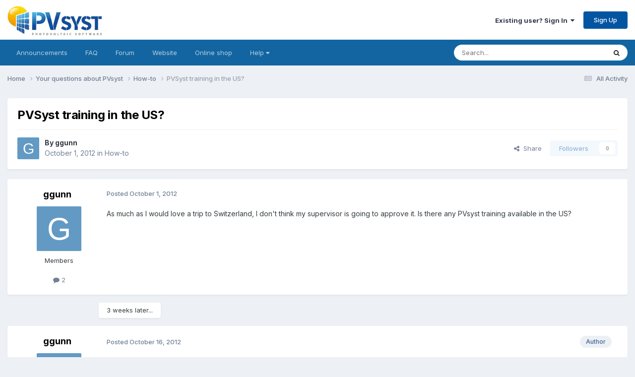

--- FILE ---
content_type: text/html;charset=UTF-8
request_url: https://forum.pvsyst.com/topic/116-pvsyst-training-in-the-us/
body_size: 11208
content:
<!DOCTYPE html>
<html lang="en-US" dir="ltr">
	<head>
		<meta charset="utf-8">
        
		<title>PVSyst training in the US? - How-to - PVsyst forum</title>
		
		
			<!-- Matomo -->
<script>
  var _paq = window._paq = window._paq || [];
  /* tracker methods like "setCustomDimension" should be called before "trackPageView" */
  _paq.push(['trackPageView']);
  _paq.push(['enableLinkTracking']);
  (function() {
    var u="https://matomo.pvsyst.com/";
    _paq.push(['setTrackerUrl', u+'matomo.php']);
    _paq.push(['setSiteId', '5']);
    var d=document, g=d.createElement('script'), s=d.getElementsByTagName('script')[0];
    g.async=true; g.src=u+'matomo.js'; s.parentNode.insertBefore(g,s);
  })();
</script>
<!-- End Matomo Code -->
		
		
		

	<meta name="viewport" content="width=device-width, initial-scale=1">


	
	


	<meta name="twitter:card" content="summary" />




	
		
			
				<meta property="og:title" content="PVSyst training in the US?">
			
		
	

	
		
			
				<meta property="og:type" content="website">
			
		
	

	
		
			
				<meta property="og:url" content="https://forum.pvsyst.com/topic/116-pvsyst-training-in-the-us/">
			
		
	

	
		
			
				<meta name="description" content="As much as I would love a trip to Switzerland, I don&#039;t think my supervisor is going to approve it. Is there any PVsyst training available in the US?">
			
		
	

	
		
			
				<meta property="og:description" content="As much as I would love a trip to Switzerland, I don&#039;t think my supervisor is going to approve it. Is there any PVsyst training available in the US?">
			
		
	

	
		
			
				<meta property="og:updated_time" content="2012-10-20T08:11:11Z">
			
		
	

	
		
			
				<meta property="og:site_name" content="PVsyst forum">
			
		
	

	
		
			
				<meta property="og:locale" content="en_US">
			
		
	


	
		<link rel="canonical" href="https://forum.pvsyst.com/topic/116-pvsyst-training-in-the-us/" />
	





<link rel="manifest" href="https://forum.pvsyst.com/manifest.webmanifest/">
<meta name="msapplication-config" content="https://forum.pvsyst.com/browserconfig.xml/">
<meta name="msapplication-starturl" content="/">
<meta name="application-name" content="PVsyst forum">
<meta name="apple-mobile-web-app-title" content="PVsyst forum">

	<meta name="theme-color" content="#ffffff">










<link rel="preload" href="//forum.pvsyst.com/applications/core/interface/font/fontawesome-webfont.woff2?v=4.7.0" as="font" crossorigin="anonymous">
		


	<link rel="preconnect" href="https://fonts.googleapis.com">
	<link rel="preconnect" href="https://fonts.gstatic.com" crossorigin>
	
		<link href="https://fonts.googleapis.com/css2?family=Inter:wght@300;400;500;600;700&display=swap" rel="stylesheet">
	



	<link rel='stylesheet' href='https://forum.pvsyst.com/uploads/css_built_2/341e4a57816af3ba440d891ca87450ff_framework.css?v=60e47f8aa11759315205' media='all'>

	<link rel='stylesheet' href='https://forum.pvsyst.com/uploads/css_built_2/05e81b71abe4f22d6eb8d1a929494829_responsive.css?v=60e47f8aa11759315205' media='all'>

	<link rel='stylesheet' href='https://forum.pvsyst.com/uploads/css_built_2/90eb5adf50a8c640f633d47fd7eb1778_core.css?v=60e47f8aa11759315205' media='all'>

	<link rel='stylesheet' href='https://forum.pvsyst.com/uploads/css_built_2/5a0da001ccc2200dc5625c3f3934497d_core_responsive.css?v=60e47f8aa11759315205' media='all'>

	<link rel='stylesheet' href='https://forum.pvsyst.com/uploads/css_built_2/62e269ced0fdab7e30e026f1d30ae516_forums.css?v=60e47f8aa11759315205' media='all'>

	<link rel='stylesheet' href='https://forum.pvsyst.com/uploads/css_built_2/76e62c573090645fb99a15a363d8620e_forums_responsive.css?v=60e47f8aa11759315205' media='all'>

	<link rel='stylesheet' href='https://forum.pvsyst.com/uploads/css_built_2/ebdea0c6a7dab6d37900b9190d3ac77b_topics.css?v=60e47f8aa11759315205' media='all'>





<link rel='stylesheet' href='https://forum.pvsyst.com/uploads/css_built_2/258adbb6e4f3e83cd3b355f84e3fa002_custom.css?v=60e47f8aa11759315205' media='all'>




		
		

	
	<link rel='shortcut icon' href='https://forum.pvsyst.com/uploads/monthly_2022_03/icone.ico' type="image/x-icon">

	</head>
	<body class='ipsApp ipsApp_front ipsJS_none ipsClearfix' data-controller='core.front.core.app' data-message="" data-pageApp='forums' data-pageLocation='front' data-pageModule='forums' data-pageController='topic' data-pageID='116'  >
		
        

        

		<a href='#ipsLayout_mainArea' class='ipsHide' title='Go to main content on this page' accesskey='m'>Jump to content</a>
		





		<div id='ipsLayout_header' class='ipsClearfix'>
			<header>
				<div class='ipsLayout_container'>
					


<a href='https://forum.pvsyst.com/' id='elLogo' accesskey='1'><img src="https://forum.pvsyst.com/uploads/monthly_2022_03/LogoPVsyst_512px.jpg.66e4a4ff8c6bf27129b9bc359c2bb0b6.jpg" alt='PVsyst forum'></a>

					
						

	<ul id='elUserNav' class='ipsList_inline cSignedOut ipsResponsive_showDesktop'>
		
        
		
        
        
            
            <li id='elSignInLink'>
                <a href='https://forum.pvsyst.com/login/' data-ipsMenu-closeOnClick="false" data-ipsMenu id='elUserSignIn'>
                    Existing user? Sign In &nbsp;<i class='fa fa-caret-down'></i>
                </a>
                
<div id='elUserSignIn_menu' class='ipsMenu ipsMenu_auto ipsHide'>
	<form accept-charset='utf-8' method='post' action='https://forum.pvsyst.com/login/'>
		<input type="hidden" name="csrfKey" value="9cfc087d8557fb40480477b9ecc7335d">
		<input type="hidden" name="ref" value="aHR0cHM6Ly9mb3J1bS5wdnN5c3QuY29tL3RvcGljLzExNi1wdnN5c3QtdHJhaW5pbmctaW4tdGhlLXVzLw==">
		<div data-role="loginForm">
			
			
			
				
<div class="ipsPad ipsForm ipsForm_vertical">
	<h4 class="ipsType_sectionHead">Sign In</h4>
	<br><br>
	<ul class='ipsList_reset'>
		<li class="ipsFieldRow ipsFieldRow_noLabel ipsFieldRow_fullWidth">
			
			
				<input type="email" placeholder="Email Address" name="auth" autocomplete="email">
			
		</li>
		<li class="ipsFieldRow ipsFieldRow_noLabel ipsFieldRow_fullWidth">
			<input type="password" placeholder="Password" name="password" autocomplete="current-password">
		</li>
		<li class="ipsFieldRow ipsFieldRow_checkbox ipsClearfix">
			<span class="ipsCustomInput">
				<input type="checkbox" name="remember_me" id="remember_me_checkbox" value="1" checked aria-checked="true">
				<span></span>
			</span>
			<div class="ipsFieldRow_content">
				<label class="ipsFieldRow_label" for="remember_me_checkbox">Remember me</label>
				<span class="ipsFieldRow_desc">Not recommended on shared computers</span>
			</div>
		</li>
		<li class="ipsFieldRow ipsFieldRow_fullWidth">
			<button type="submit" name="_processLogin" value="usernamepassword" class="ipsButton ipsButton_primary ipsButton_small" id="elSignIn_submit">Sign In</button>
			
				<p class="ipsType_right ipsType_small">
					
						<a href='https://forum.pvsyst.com/lostpassword/' >
					
					Forgot your password?</a>
				</p>
			
		</li>
	</ul>
</div>
			
		</div>
	</form>
</div>
            </li>
            
        
		
			<li>
				
					<a href='https://forum.pvsyst.com/register/' data-ipsDialog data-ipsDialog-size='narrow' data-ipsDialog-title='Sign Up' id='elRegisterButton' class='ipsButton ipsButton_normal ipsButton_primary'>Sign Up</a>
				
			</li>
		
	</ul>

						
<ul class='ipsMobileHamburger ipsList_reset ipsResponsive_hideDesktop'>
	<li data-ipsDrawer data-ipsDrawer-drawerElem='#elMobileDrawer'>
		<a href='#'>
			
			
				
			
			
			
			<i class='fa fa-navicon'></i>
		</a>
	</li>
</ul>
					
				</div>
			</header>
			

	<nav data-controller='core.front.core.navBar' class='ipsNavBar_noSubBars ipsResponsive_showDesktop'>
		<div class='ipsNavBar_primary ipsLayout_container ipsNavBar_noSubBars'>
			<ul data-role="primaryNavBar" class='ipsClearfix'>
				


	
		
		
		<li  id='elNavSecondary_16' data-role="navBarItem" data-navApp="core" data-navExt="CustomItem">
			
			
				<a href="https://forum.pvsyst.com/forum/6-pvsyst-sa-announcements-read-only/"  data-navItem-id="16" >
					Announcements<span class='ipsNavBar_active__identifier'></span>
				</a>
			
			
		</li>
	
	

	
		
		
		<li  id='elNavSecondary_17' data-role="navBarItem" data-navApp="core" data-navExt="CustomItem">
			
			
				<a href="https://forum.pvsyst.com/forum/7-faq-read-only/"  data-navItem-id="17" >
					FAQ<span class='ipsNavBar_active__identifier'></span>
				</a>
			
			
		</li>
	
	

	
		
		
		<li  id='elNavSecondary_18' data-role="navBarItem" data-navApp="core" data-navExt="CustomItem">
			
			
				<a href="https://forum.pvsyst.com/forum/3-your-questions-about-pvsyst/"  data-navItem-id="18" >
					Forum<span class='ipsNavBar_active__identifier'></span>
				</a>
			
			
		</li>
	
	

	
		
		
		<li  id='elNavSecondary_19' data-role="navBarItem" data-navApp="core" data-navExt="CustomItem">
			
			
				<a href="https://www.pvsyst.com/" target='_blank' rel="noopener" data-navItem-id="19" >
					Website<span class='ipsNavBar_active__identifier'></span>
				</a>
			
			
		</li>
	
	

	
		
		
		<li  id='elNavSecondary_20' data-role="navBarItem" data-navApp="core" data-navExt="CustomItem">
			
			
				<a href="https://www.pvsyst.com/shop" target='_blank' rel="noopener" data-navItem-id="20" >
					Online shop<span class='ipsNavBar_active__identifier'></span>
				</a>
			
			
		</li>
	
	

	
		
		
		<li  id='elNavSecondary_21' data-role="navBarItem" data-navApp="core" data-navExt="Menu">
			
			
				<a href="#" id="elNavigation_21" data-ipsMenu data-ipsMenu-appendTo='#elNavSecondary_21' data-ipsMenu-activeClass='ipsNavActive_menu' data-navItem-id="21" >
					Help <i class="fa fa-caret-down"></i><span class='ipsNavBar_active__identifier'></span>
				</a>
				<ul id="elNavigation_21_menu" class="ipsMenu ipsMenu_auto ipsHide">
					

	
		
			<li class='ipsMenu_item' >
				<a href='https://www.pvsyst.com/help/index.html' target='_blank' rel="noopener">
					Online help
				</a>
			</li>
		
	

	
		
			<li class='ipsMenu_item' >
				<a href='https://www.youtube.com/channel/UCMzsEWHk3f7XD_dg1lngmzg' target='_blank' rel="noopener">
					Youtube tutorials
				</a>
			</li>
		
	

	
		
			<li class='ipsMenu_item' >
				<a href='https://vimeo.com/user148669514' target='_blank' rel="noopener">
					Vimeo - PVsyst fundamentals
				</a>
			</li>
		
	

	
		
			<li class='ipsMenu_item' >
				<a href='https://www.pvsyst.com/scientific-publications/' target='_blank' rel="noopener">
					Scientific publications
				</a>
			</li>
		
	

				</ul>
			
			
		</li>
	
	

	
	

				<li class='ipsHide' id='elNavigationMore' data-role='navMore'>
					<a href='#' data-ipsMenu data-ipsMenu-appendTo='#elNavigationMore' id='elNavigationMore_dropdown'>More</a>
					<ul class='ipsNavBar_secondary ipsHide' data-role='secondaryNavBar'>
						<li class='ipsHide' id='elNavigationMore_more' data-role='navMore'>
							<a href='#' data-ipsMenu data-ipsMenu-appendTo='#elNavigationMore_more' id='elNavigationMore_more_dropdown'>More <i class='fa fa-caret-down'></i></a>
							<ul class='ipsHide ipsMenu ipsMenu_auto' id='elNavigationMore_more_dropdown_menu' data-role='moreDropdown'></ul>
						</li>
					</ul>
				</li>
			</ul>
			

	<div id="elSearchWrapper">
		<div id='elSearch' data-controller="core.front.core.quickSearch">
			<form accept-charset='utf-8' action='//forum.pvsyst.com/search/?do=quicksearch' method='post'>
                <input type='search' id='elSearchField' placeholder='Search...' name='q' autocomplete='off' aria-label='Search'>
                <details class='cSearchFilter'>
                    <summary class='cSearchFilter__text'></summary>
                    <ul class='cSearchFilter__menu'>
                        
                        <li><label><input type="radio" name="type" value="all" ><span class='cSearchFilter__menuText'>Everywhere</span></label></li>
                        
                            
                                <li><label><input type="radio" name="type" value='contextual_{&quot;type&quot;:&quot;forums_topic&quot;,&quot;nodes&quot;:4}' checked><span class='cSearchFilter__menuText'>This Forum</span></label></li>
                            
                                <li><label><input type="radio" name="type" value='contextual_{&quot;type&quot;:&quot;forums_topic&quot;,&quot;item&quot;:116}' checked><span class='cSearchFilter__menuText'>This Topic</span></label></li>
                            
                        
                        
                            <li><label><input type="radio" name="type" value="forums_topic"><span class='cSearchFilter__menuText'>Topics</span></label></li>
                        
                            <li><label><input type="radio" name="type" value="calendar_event"><span class='cSearchFilter__menuText'>Events</span></label></li>
                        
                            <li><label><input type="radio" name="type" value="core_members"><span class='cSearchFilter__menuText'>Members</span></label></li>
                        
                    </ul>
                </details>
				<button class='cSearchSubmit' type="submit" aria-label='Search'><i class="fa fa-search"></i></button>
			</form>
		</div>
	</div>

		</div>
	</nav>

			
<ul id='elMobileNav' class='ipsResponsive_hideDesktop' data-controller='core.front.core.mobileNav'>
	
		
			
			
				
				
			
				
					<li id='elMobileBreadcrumb'>
						<a href='https://forum.pvsyst.com/forum/4-how-to/'>
							<span>How-to</span>
						</a>
					</li>
				
				
			
				
				
			
		
	
	
	
	<li >
		<a data-action="defaultStream" href='https://forum.pvsyst.com/discover/'><i class="fa fa-newspaper-o" aria-hidden="true"></i></a>
	</li>

	

	
		<li class='ipsJS_show'>
			<a href='https://forum.pvsyst.com/search/'><i class='fa fa-search'></i></a>
		</li>
	
</ul>
		</div>
		<main id='ipsLayout_body' class='ipsLayout_container'>
			<div id='ipsLayout_contentArea'>
				<div id='ipsLayout_contentWrapper'>
					
<nav class='ipsBreadcrumb ipsBreadcrumb_top ipsFaded_withHover'>
	

	<ul class='ipsList_inline ipsPos_right'>
		
		<li >
			<a data-action="defaultStream" class='ipsType_light '  href='https://forum.pvsyst.com/discover/'><i class="fa fa-newspaper-o" aria-hidden="true"></i> <span>All Activity</span></a>
		</li>
		
	</ul>

	<ul data-role="breadcrumbList">
		<li>
			<a title="Home" href='https://forum.pvsyst.com/'>
				<span>Home <i class='fa fa-angle-right'></i></span>
			</a>
		</li>
		
		
			<li>
				
					<a href='https://forum.pvsyst.com/forum/3-your-questions-about-pvsyst/'>
						<span>Your questions about PVsyst <i class='fa fa-angle-right' aria-hidden="true"></i></span>
					</a>
				
			</li>
		
			<li>
				
					<a href='https://forum.pvsyst.com/forum/4-how-to/'>
						<span>How-to <i class='fa fa-angle-right' aria-hidden="true"></i></span>
					</a>
				
			</li>
		
			<li>
				
					PVSyst training in the US?
				
			</li>
		
	</ul>
</nav>
					
					<div id='ipsLayout_mainArea'>
						
						
						
						

	




						



<div class='ipsPageHeader ipsResponsive_pull ipsBox ipsPadding sm:ipsPadding:half ipsMargin_bottom'>
		
	
	<div class='ipsFlex ipsFlex-ai:center ipsFlex-fw:wrap ipsGap:4'>
		<div class='ipsFlex-flex:11'>
			<h1 class='ipsType_pageTitle ipsContained_container'>
				

				
				
					<span class='ipsType_break ipsContained'>
						<span>PVSyst training in the US?</span>
					</span>
				
			</h1>
			
			
		</div>
		
	</div>
	<hr class='ipsHr'>
	<div class='ipsPageHeader__meta ipsFlex ipsFlex-jc:between ipsFlex-ai:center ipsFlex-fw:wrap ipsGap:3'>
		<div class='ipsFlex-flex:11'>
			<div class='ipsPhotoPanel ipsPhotoPanel_mini ipsPhotoPanel_notPhone ipsClearfix'>
				


	<a href="https://forum.pvsyst.com/profile/39-ggunn/" rel="nofollow" data-ipsHover data-ipsHover-width="370" data-ipsHover-target="https://forum.pvsyst.com/profile/39-ggunn/?do=hovercard" class="ipsUserPhoto ipsUserPhoto_mini" title="Go to ggunn's profile">
		<img src='data:image/svg+xml,%3Csvg%20xmlns%3D%22http%3A%2F%2Fwww.w3.org%2F2000%2Fsvg%22%20viewBox%3D%220%200%201024%201024%22%20style%3D%22background%3A%23629ac4%22%3E%3Cg%3E%3Ctext%20text-anchor%3D%22middle%22%20dy%3D%22.35em%22%20x%3D%22512%22%20y%3D%22512%22%20fill%3D%22%23ffffff%22%20font-size%3D%22700%22%20font-family%3D%22-apple-system%2C%20BlinkMacSystemFont%2C%20Roboto%2C%20Helvetica%2C%20Arial%2C%20sans-serif%22%3EG%3C%2Ftext%3E%3C%2Fg%3E%3C%2Fsvg%3E' alt='ggunn' loading="lazy">
	</a>

				<div>
					<p class='ipsType_reset ipsType_blendLinks'>
						<span class='ipsType_normal'>
						
							<strong>By 


<a href='https://forum.pvsyst.com/profile/39-ggunn/' rel="nofollow" data-ipsHover data-ipsHover-width='370' data-ipsHover-target='https://forum.pvsyst.com/profile/39-ggunn/?do=hovercard&amp;referrer=https%253A%252F%252Fforum.pvsyst.com%252Ftopic%252F116-pvsyst-training-in-the-us%252F' title="Go to ggunn's profile" class="ipsType_break">ggunn</a></strong><br />
							<span class='ipsType_light'><time datetime='2012-10-01T16:01:51Z' title='10/01/12 04:01  PM' data-short='13 yr'>October 1, 2012</time> in <a href="https://forum.pvsyst.com/forum/4-how-to/">How-to</a></span>
						
						</span>
					</p>
				</div>
			</div>
		</div>
		
			<div class='ipsFlex-flex:01 ipsResponsive_hidePhone'>
				<div class='ipsShareLinks'>
					
						


    <a href='#elShareItem_572276400_menu' id='elShareItem_572276400' data-ipsMenu class='ipsShareButton ipsButton ipsButton_verySmall ipsButton_link ipsButton_link--light'>
        <span><i class='fa fa-share-alt'></i></span> &nbsp;Share
    </a>

    <div class='ipsPadding ipsMenu ipsMenu_normal ipsHide' id='elShareItem_572276400_menu' data-controller="core.front.core.sharelink">
        
        
        <span data-ipsCopy data-ipsCopy-flashmessage>
            <a href="https://forum.pvsyst.com/topic/116-pvsyst-training-in-the-us/" class="ipsButton ipsButton_light ipsButton_small ipsButton_fullWidth" data-role="copyButton" data-clipboard-text="https://forum.pvsyst.com/topic/116-pvsyst-training-in-the-us/" data-ipstooltip title='Copy Link to Clipboard'><i class="fa fa-clone"></i> https://forum.pvsyst.com/topic/116-pvsyst-training-in-the-us/</a>
        </span>
        <ul class='ipsShareLinks ipsMargin_top:half'>
            
                <li>
<a href="https://x.com/share?url=https%3A%2F%2Fforum.pvsyst.com%2Ftopic%2F116-pvsyst-training-in-the-us%2F" class="cShareLink cShareLink_x" target="_blank" data-role="shareLink" title='Share on X' data-ipsTooltip rel='nofollow noopener'>
    <i class="fa fa-x"></i>
</a></li>
            
                <li>
<a href="https://www.facebook.com/sharer/sharer.php?u=https%3A%2F%2Fforum.pvsyst.com%2Ftopic%2F116-pvsyst-training-in-the-us%2F" class="cShareLink cShareLink_facebook" target="_blank" data-role="shareLink" title='Share on Facebook' data-ipsTooltip rel='noopener nofollow'>
	<i class="fa fa-facebook"></i>
</a></li>
            
                <li>
<a href="https://www.reddit.com/submit?url=https%3A%2F%2Fforum.pvsyst.com%2Ftopic%2F116-pvsyst-training-in-the-us%2F&amp;title=PVSyst+training+in+the+US%3F" rel="nofollow noopener" class="cShareLink cShareLink_reddit" target="_blank" title='Share on Reddit' data-ipsTooltip>
	<i class="fa fa-reddit"></i>
</a></li>
            
                <li>
<a href="https://www.linkedin.com/shareArticle?mini=true&amp;url=https%3A%2F%2Fforum.pvsyst.com%2Ftopic%2F116-pvsyst-training-in-the-us%2F&amp;title=PVSyst+training+in+the+US%3F" rel="nofollow noopener" class="cShareLink cShareLink_linkedin" target="_blank" data-role="shareLink" title='Share on LinkedIn' data-ipsTooltip>
	<i class="fa fa-linkedin"></i>
</a></li>
            
                <li>
<a href="https://pinterest.com/pin/create/button/?url=https://forum.pvsyst.com/topic/116-pvsyst-training-in-the-us/&amp;media=" class="cShareLink cShareLink_pinterest" rel="nofollow noopener" target="_blank" data-role="shareLink" title='Share on Pinterest' data-ipsTooltip>
	<i class="fa fa-pinterest"></i>
</a></li>
            
        </ul>
        
            <hr class='ipsHr'>
            <button class='ipsHide ipsButton ipsButton_verySmall ipsButton_light ipsButton_fullWidth ipsMargin_top:half' data-controller='core.front.core.webshare' data-role='webShare' data-webShareTitle='PVSyst training in the US?' data-webShareText='PVSyst training in the US?' data-webShareUrl='https://forum.pvsyst.com/topic/116-pvsyst-training-in-the-us/'>More sharing options...</button>
        
    </div>

					
					
                    

					



					

<div data-followApp='forums' data-followArea='topic' data-followID='116' data-controller='core.front.core.followButton'>
	

	<a href='https://forum.pvsyst.com/login/' rel="nofollow" class="ipsFollow ipsPos_middle ipsButton ipsButton_light ipsButton_verySmall ipsButton_disabled" data-role="followButton" data-ipsTooltip title='Sign in to follow this'>
		<span>Followers</span>
		<span class='ipsCommentCount'>0</span>
	</a>

</div>
				</div>
			</div>
					
	</div>
	
	
</div>








<div class='ipsClearfix'>
	<ul class="ipsToolList ipsToolList_horizontal ipsClearfix ipsSpacer_both ipsResponsive_hidePhone">
		
		
		
	</ul>
</div>

<div id='comments' data-controller='core.front.core.commentFeed,forums.front.topic.view, core.front.core.ignoredComments' data-autoPoll data-baseURL='https://forum.pvsyst.com/topic/116-pvsyst-training-in-the-us/' data-lastPage data-feedID='topic-116' class='cTopic ipsClear ipsSpacer_top'>
	
			
	

	

<div data-controller='core.front.core.recommendedComments' data-url='https://forum.pvsyst.com/topic/116-pvsyst-training-in-the-us/?recommended=comments' class='ipsRecommendedComments ipsHide'>
	<div data-role="recommendedComments">
		<h2 class='ipsType_sectionHead ipsType_large ipsType_bold ipsMargin_bottom'>Recommended Posts</h2>
		
	</div>
</div>
	
	<div id="elPostFeed" data-role='commentFeed' data-controller='core.front.core.moderation' >
		<form action="https://forum.pvsyst.com/topic/116-pvsyst-training-in-the-us/?csrfKey=9cfc087d8557fb40480477b9ecc7335d&amp;do=multimodComment" method="post" data-ipsPageAction data-role='moderationTools'>
			
			
				

					

					
					



<a id='findComment-169'></a>
<a id='comment-169'></a>
<article  id='elComment_169' class='cPost ipsBox ipsResponsive_pull  ipsComment  ipsComment_parent ipsClearfix ipsClear ipsColumns ipsColumns_noSpacing ipsColumns_collapsePhone    '>
	

	

	<div class='cAuthorPane_mobile ipsResponsive_showPhone'>
		<div class='cAuthorPane_photo'>
			<div class='cAuthorPane_photoWrap'>
				


	<a href="https://forum.pvsyst.com/profile/39-ggunn/" rel="nofollow" data-ipsHover data-ipsHover-width="370" data-ipsHover-target="https://forum.pvsyst.com/profile/39-ggunn/?do=hovercard" class="ipsUserPhoto ipsUserPhoto_large" title="Go to ggunn's profile">
		<img src='data:image/svg+xml,%3Csvg%20xmlns%3D%22http%3A%2F%2Fwww.w3.org%2F2000%2Fsvg%22%20viewBox%3D%220%200%201024%201024%22%20style%3D%22background%3A%23629ac4%22%3E%3Cg%3E%3Ctext%20text-anchor%3D%22middle%22%20dy%3D%22.35em%22%20x%3D%22512%22%20y%3D%22512%22%20fill%3D%22%23ffffff%22%20font-size%3D%22700%22%20font-family%3D%22-apple-system%2C%20BlinkMacSystemFont%2C%20Roboto%2C%20Helvetica%2C%20Arial%2C%20sans-serif%22%3EG%3C%2Ftext%3E%3C%2Fg%3E%3C%2Fsvg%3E' alt='ggunn' loading="lazy">
	</a>

				
				
			</div>
		</div>
		<div class='cAuthorPane_content'>
			<h3 class='ipsType_sectionHead cAuthorPane_author ipsType_break ipsType_blendLinks ipsFlex ipsFlex-ai:center'>
				


<a href='https://forum.pvsyst.com/profile/39-ggunn/' rel="nofollow" data-ipsHover data-ipsHover-width='370' data-ipsHover-target='https://forum.pvsyst.com/profile/39-ggunn/?do=hovercard&amp;referrer=https%253A%252F%252Fforum.pvsyst.com%252Ftopic%252F116-pvsyst-training-in-the-us%252F' title="Go to ggunn's profile" class="ipsType_break">ggunn</a>
			</h3>
			<div class='ipsType_light ipsType_reset'>
			    <a href='https://forum.pvsyst.com/topic/116-pvsyst-training-in-the-us/#findComment-169' rel="nofollow" class='ipsType_blendLinks'>Posted <time datetime='2012-10-01T16:01:51Z' title='10/01/12 04:01  PM' data-short='13 yr'>October 1, 2012</time></a>
				
			</div>
		</div>
	</div>
	<aside class='ipsComment_author cAuthorPane ipsColumn ipsColumn_medium ipsResponsive_hidePhone'>
		<h3 class='ipsType_sectionHead cAuthorPane_author ipsType_blendLinks ipsType_break'><strong>


<a href='https://forum.pvsyst.com/profile/39-ggunn/' rel="nofollow" data-ipsHover data-ipsHover-width='370' data-ipsHover-target='https://forum.pvsyst.com/profile/39-ggunn/?do=hovercard&amp;referrer=https%253A%252F%252Fforum.pvsyst.com%252Ftopic%252F116-pvsyst-training-in-the-us%252F' title="Go to ggunn's profile" class="ipsType_break">ggunn</a></strong>
			
		</h3>
		<ul class='cAuthorPane_info ipsList_reset'>
			<li data-role='photo' class='cAuthorPane_photo'>
				<div class='cAuthorPane_photoWrap'>
					


	<a href="https://forum.pvsyst.com/profile/39-ggunn/" rel="nofollow" data-ipsHover data-ipsHover-width="370" data-ipsHover-target="https://forum.pvsyst.com/profile/39-ggunn/?do=hovercard" class="ipsUserPhoto ipsUserPhoto_large" title="Go to ggunn's profile">
		<img src='data:image/svg+xml,%3Csvg%20xmlns%3D%22http%3A%2F%2Fwww.w3.org%2F2000%2Fsvg%22%20viewBox%3D%220%200%201024%201024%22%20style%3D%22background%3A%23629ac4%22%3E%3Cg%3E%3Ctext%20text-anchor%3D%22middle%22%20dy%3D%22.35em%22%20x%3D%22512%22%20y%3D%22512%22%20fill%3D%22%23ffffff%22%20font-size%3D%22700%22%20font-family%3D%22-apple-system%2C%20BlinkMacSystemFont%2C%20Roboto%2C%20Helvetica%2C%20Arial%2C%20sans-serif%22%3EG%3C%2Ftext%3E%3C%2Fg%3E%3C%2Fsvg%3E' alt='ggunn' loading="lazy">
	</a>

					
					
				</div>
			</li>
			
				<li data-role='group'>Members</li>
				
			
			
				<li data-role='stats' class='ipsMargin_top'>
					<ul class="ipsList_reset ipsType_light ipsFlex ipsFlex-ai:center ipsFlex-jc:center ipsGap_row:2 cAuthorPane_stats">
						<li>
							
								<a href="https://forum.pvsyst.com/profile/39-ggunn/content/" rel="nofollow" title="2 posts" data-ipsTooltip class="ipsType_blendLinks">
							
								<i class="fa fa-comment"></i> 2
							
								</a>
							
						</li>
						
					</ul>
				</li>
			
			
				

			
		</ul>
	</aside>
	<div class='ipsColumn ipsColumn_fluid ipsMargin:none'>
		

<div id='comment-169_wrap' data-controller='core.front.core.comment' data-commentApp='forums' data-commentType='forums' data-commentID="169" data-quoteData='{&quot;userid&quot;:39,&quot;username&quot;:&quot;ggunn&quot;,&quot;timestamp&quot;:1349107311,&quot;contentapp&quot;:&quot;forums&quot;,&quot;contenttype&quot;:&quot;forums&quot;,&quot;contentid&quot;:116,&quot;contentclass&quot;:&quot;forums_Topic&quot;,&quot;contentcommentid&quot;:169}' class='ipsComment_content ipsType_medium'>

	<div class='ipsComment_meta ipsType_light ipsFlex ipsFlex-ai:center ipsFlex-jc:between ipsFlex-fd:row-reverse'>
		<div class='ipsType_light ipsType_reset ipsType_blendLinks ipsComment_toolWrap'>
			<div class='ipsResponsive_hidePhone ipsComment_badges'>
				<ul class='ipsList_reset ipsFlex ipsFlex-jc:end ipsFlex-fw:wrap ipsGap:2 ipsGap_row:1'>
					
					
					
					
					
				</ul>
			</div>
			<ul class='ipsList_reset ipsComment_tools'>
				<li>
					<a href='#elControls_169_menu' class='ipsComment_ellipsis' id='elControls_169' title='More options...' data-ipsMenu data-ipsMenu-appendTo='#comment-169_wrap'><i class='fa fa-ellipsis-h'></i></a>
					<ul id='elControls_169_menu' class='ipsMenu ipsMenu_narrow ipsHide'>
						
						
                        
						
						
						
							
								
							
							
							
							
							
							
						
					</ul>
				</li>
				
			</ul>
		</div>

		<div class='ipsType_reset ipsResponsive_hidePhone'>
		   
		   Posted <time datetime='2012-10-01T16:01:51Z' title='10/01/12 04:01  PM' data-short='13 yr'>October 1, 2012</time>
		   
			
			<span class='ipsResponsive_hidePhone'>
				
				
			</span>
		</div>
	</div>

	

    

	<div class='cPost_contentWrap'>
		
		<div data-role='commentContent' class='ipsType_normal ipsType_richText ipsPadding_bottom ipsContained' data-controller='core.front.core.lightboxedImages'>
			As much as I would love a trip to Switzerland, I don't think my supervisor is going to approve it. Is there any PVsyst training available in the US?

			
		</div>

		

		
	</div>

	
    
</div>
	</div>
</article>
					
						<ul class='ipsTopicMeta'>
							
							
								<li class="ipsTopicMeta__item ipsTopicMeta__item--time">
									3 weeks later...
								</li>
							
						</ul>
					
					
					
				

					

					
					



<a id='findComment-187'></a>
<a id='comment-187'></a>
<article  id='elComment_187' class='cPost ipsBox ipsResponsive_pull  ipsComment  ipsComment_parent ipsClearfix ipsClear ipsColumns ipsColumns_noSpacing ipsColumns_collapsePhone    '>
	

	

	<div class='cAuthorPane_mobile ipsResponsive_showPhone'>
		<div class='cAuthorPane_photo'>
			<div class='cAuthorPane_photoWrap'>
				


	<a href="https://forum.pvsyst.com/profile/39-ggunn/" rel="nofollow" data-ipsHover data-ipsHover-width="370" data-ipsHover-target="https://forum.pvsyst.com/profile/39-ggunn/?do=hovercard" class="ipsUserPhoto ipsUserPhoto_large" title="Go to ggunn's profile">
		<img src='data:image/svg+xml,%3Csvg%20xmlns%3D%22http%3A%2F%2Fwww.w3.org%2F2000%2Fsvg%22%20viewBox%3D%220%200%201024%201024%22%20style%3D%22background%3A%23629ac4%22%3E%3Cg%3E%3Ctext%20text-anchor%3D%22middle%22%20dy%3D%22.35em%22%20x%3D%22512%22%20y%3D%22512%22%20fill%3D%22%23ffffff%22%20font-size%3D%22700%22%20font-family%3D%22-apple-system%2C%20BlinkMacSystemFont%2C%20Roboto%2C%20Helvetica%2C%20Arial%2C%20sans-serif%22%3EG%3C%2Ftext%3E%3C%2Fg%3E%3C%2Fsvg%3E' alt='ggunn' loading="lazy">
	</a>

				
				
			</div>
		</div>
		<div class='cAuthorPane_content'>
			<h3 class='ipsType_sectionHead cAuthorPane_author ipsType_break ipsType_blendLinks ipsFlex ipsFlex-ai:center'>
				


<a href='https://forum.pvsyst.com/profile/39-ggunn/' rel="nofollow" data-ipsHover data-ipsHover-width='370' data-ipsHover-target='https://forum.pvsyst.com/profile/39-ggunn/?do=hovercard&amp;referrer=https%253A%252F%252Fforum.pvsyst.com%252Ftopic%252F116-pvsyst-training-in-the-us%252F' title="Go to ggunn's profile" class="ipsType_break">ggunn</a>
			</h3>
			<div class='ipsType_light ipsType_reset'>
			    <a href='https://forum.pvsyst.com/topic/116-pvsyst-training-in-the-us/#findComment-187' rel="nofollow" class='ipsType_blendLinks'>Posted <time datetime='2012-10-16T19:10:00Z' title='10/16/12 07:10  PM' data-short='13 yr'>October 16, 2012</time></a>
				
			</div>
		</div>
	</div>
	<aside class='ipsComment_author cAuthorPane ipsColumn ipsColumn_medium ipsResponsive_hidePhone'>
		<h3 class='ipsType_sectionHead cAuthorPane_author ipsType_blendLinks ipsType_break'><strong>


<a href='https://forum.pvsyst.com/profile/39-ggunn/' rel="nofollow" data-ipsHover data-ipsHover-width='370' data-ipsHover-target='https://forum.pvsyst.com/profile/39-ggunn/?do=hovercard&amp;referrer=https%253A%252F%252Fforum.pvsyst.com%252Ftopic%252F116-pvsyst-training-in-the-us%252F' title="Go to ggunn's profile" class="ipsType_break">ggunn</a></strong>
			
		</h3>
		<ul class='cAuthorPane_info ipsList_reset'>
			<li data-role='photo' class='cAuthorPane_photo'>
				<div class='cAuthorPane_photoWrap'>
					


	<a href="https://forum.pvsyst.com/profile/39-ggunn/" rel="nofollow" data-ipsHover data-ipsHover-width="370" data-ipsHover-target="https://forum.pvsyst.com/profile/39-ggunn/?do=hovercard" class="ipsUserPhoto ipsUserPhoto_large" title="Go to ggunn's profile">
		<img src='data:image/svg+xml,%3Csvg%20xmlns%3D%22http%3A%2F%2Fwww.w3.org%2F2000%2Fsvg%22%20viewBox%3D%220%200%201024%201024%22%20style%3D%22background%3A%23629ac4%22%3E%3Cg%3E%3Ctext%20text-anchor%3D%22middle%22%20dy%3D%22.35em%22%20x%3D%22512%22%20y%3D%22512%22%20fill%3D%22%23ffffff%22%20font-size%3D%22700%22%20font-family%3D%22-apple-system%2C%20BlinkMacSystemFont%2C%20Roboto%2C%20Helvetica%2C%20Arial%2C%20sans-serif%22%3EG%3C%2Ftext%3E%3C%2Fg%3E%3C%2Fsvg%3E' alt='ggunn' loading="lazy">
	</a>

					
					
				</div>
			</li>
			
				<li data-role='group'>Members</li>
				
			
			
				<li data-role='stats' class='ipsMargin_top'>
					<ul class="ipsList_reset ipsType_light ipsFlex ipsFlex-ai:center ipsFlex-jc:center ipsGap_row:2 cAuthorPane_stats">
						<li>
							
								<a href="https://forum.pvsyst.com/profile/39-ggunn/content/" rel="nofollow" title="2 posts" data-ipsTooltip class="ipsType_blendLinks">
							
								<i class="fa fa-comment"></i> 2
							
								</a>
							
						</li>
						
					</ul>
				</li>
			
			
				

			
		</ul>
	</aside>
	<div class='ipsColumn ipsColumn_fluid ipsMargin:none'>
		

<div id='comment-187_wrap' data-controller='core.front.core.comment' data-commentApp='forums' data-commentType='forums' data-commentID="187" data-quoteData='{&quot;userid&quot;:39,&quot;username&quot;:&quot;ggunn&quot;,&quot;timestamp&quot;:1350414600,&quot;contentapp&quot;:&quot;forums&quot;,&quot;contenttype&quot;:&quot;forums&quot;,&quot;contentid&quot;:116,&quot;contentclass&quot;:&quot;forums_Topic&quot;,&quot;contentcommentid&quot;:187}' class='ipsComment_content ipsType_medium'>

	<div class='ipsComment_meta ipsType_light ipsFlex ipsFlex-ai:center ipsFlex-jc:between ipsFlex-fd:row-reverse'>
		<div class='ipsType_light ipsType_reset ipsType_blendLinks ipsComment_toolWrap'>
			<div class='ipsResponsive_hidePhone ipsComment_badges'>
				<ul class='ipsList_reset ipsFlex ipsFlex-jc:end ipsFlex-fw:wrap ipsGap:2 ipsGap_row:1'>
					
						<li><strong class="ipsBadge ipsBadge_large ipsComment_authorBadge">Author</strong></li>
					
					
					
					
					
				</ul>
			</div>
			<ul class='ipsList_reset ipsComment_tools'>
				<li>
					<a href='#elControls_187_menu' class='ipsComment_ellipsis' id='elControls_187' title='More options...' data-ipsMenu data-ipsMenu-appendTo='#comment-187_wrap'><i class='fa fa-ellipsis-h'></i></a>
					<ul id='elControls_187_menu' class='ipsMenu ipsMenu_narrow ipsHide'>
						
						
                        
						
						
						
							
								
							
							
							
							
							
							
						
					</ul>
				</li>
				
			</ul>
		</div>

		<div class='ipsType_reset ipsResponsive_hidePhone'>
		   
		   Posted <time datetime='2012-10-16T19:10:00Z' title='10/16/12 07:10  PM' data-short='13 yr'>October 16, 2012</time>
		   
			
			<span class='ipsResponsive_hidePhone'>
				
				
			</span>
		</div>
	</div>

	

    

	<div class='cPost_contentWrap'>
		
		<div data-role='commentContent' class='ipsType_normal ipsType_richText ipsPadding_bottom ipsContained' data-controller='core.front.core.lightboxedImages'>
			No response? You'd think they would sell a lot more licenses if they would do more training. It's not like PVWatts where pulling it up and plugging in a few numbers pretty much tells you all you need to know.

			
		</div>

		

		
	</div>

	
    
</div>
	</div>
</article>
					
					
					
				

					

					
					



<a id='findComment-195'></a>
<a id='comment-195'></a>
<article  id='elComment_195' class='cPost ipsBox ipsResponsive_pull  ipsComment  ipsComment_parent ipsClearfix ipsClear ipsColumns ipsColumns_noSpacing ipsColumns_collapsePhone    '>
	

	

	<div class='cAuthorPane_mobile ipsResponsive_showPhone'>
		<div class='cAuthorPane_photo'>
			<div class='cAuthorPane_photoWrap'>
				


	<a href="https://forum.pvsyst.com/profile/3-andr%C3%A9-mermoud/" rel="nofollow" data-ipsHover data-ipsHover-width="370" data-ipsHover-target="https://forum.pvsyst.com/profile/3-andr%C3%A9-mermoud/?do=hovercard" class="ipsUserPhoto ipsUserPhoto_large" title="Go to André Mermoud's profile">
		<img src='https://forum.pvsyst.com/uploads/monthly_2022_03/81663698_Logoforum-08.thumb.png.296e184110f842fb398692e3dfcc7142.png' alt='André Mermoud' loading="lazy">
	</a>

				
				<span class="cAuthorPane_badge cAuthorPane_badge--moderator" data-ipsTooltip title="André Mermoud is a moderator"></span>
				
				
			</div>
		</div>
		<div class='cAuthorPane_content'>
			<h3 class='ipsType_sectionHead cAuthorPane_author ipsType_break ipsType_blendLinks ipsFlex ipsFlex-ai:center'>
				


<a href='https://forum.pvsyst.com/profile/3-andr%C3%A9-mermoud/' rel="nofollow" data-ipsHover data-ipsHover-width='370' data-ipsHover-target='https://forum.pvsyst.com/profile/3-andr%C3%A9-mermoud/?do=hovercard&amp;referrer=https%253A%252F%252Fforum.pvsyst.com%252Ftopic%252F116-pvsyst-training-in-the-us%252F' title="Go to André Mermoud's profile" class="ipsType_break">André Mermoud</a>
			</h3>
			<div class='ipsType_light ipsType_reset'>
			    <a href='https://forum.pvsyst.com/topic/116-pvsyst-training-in-the-us/#findComment-195' rel="nofollow" class='ipsType_blendLinks'>Posted <time datetime='2012-10-20T08:11:11Z' title='10/20/12 08:11  AM' data-short='13 yr'>October 20, 2012</time></a>
				
			</div>
		</div>
	</div>
	<aside class='ipsComment_author cAuthorPane ipsColumn ipsColumn_medium ipsResponsive_hidePhone'>
		<h3 class='ipsType_sectionHead cAuthorPane_author ipsType_blendLinks ipsType_break'><strong>


<a href='https://forum.pvsyst.com/profile/3-andr%C3%A9-mermoud/' rel="nofollow" data-ipsHover data-ipsHover-width='370' data-ipsHover-target='https://forum.pvsyst.com/profile/3-andr%C3%A9-mermoud/?do=hovercard&amp;referrer=https%253A%252F%252Fforum.pvsyst.com%252Ftopic%252F116-pvsyst-training-in-the-us%252F' title="Go to André Mermoud's profile" class="ipsType_break">André Mermoud</a></strong>
			
		</h3>
		<ul class='cAuthorPane_info ipsList_reset'>
			<li data-role='photo' class='cAuthorPane_photo'>
				<div class='cAuthorPane_photoWrap'>
					


	<a href="https://forum.pvsyst.com/profile/3-andr%C3%A9-mermoud/" rel="nofollow" data-ipsHover data-ipsHover-width="370" data-ipsHover-target="https://forum.pvsyst.com/profile/3-andr%C3%A9-mermoud/?do=hovercard" class="ipsUserPhoto ipsUserPhoto_large" title="Go to André Mermoud's profile">
		<img src='https://forum.pvsyst.com/uploads/monthly_2022_03/81663698_Logoforum-08.thumb.png.296e184110f842fb398692e3dfcc7142.png' alt='André Mermoud' loading="lazy">
	</a>

					
						<span class="cAuthorPane_badge cAuthorPane_badge--moderator" data-ipsTooltip title="André Mermoud is a moderator"></span>
					
					
				</div>
			</li>
			
				<li data-role='group'>Moderators</li>
				
			
			
				<li data-role='stats' class='ipsMargin_top'>
					<ul class="ipsList_reset ipsType_light ipsFlex ipsFlex-ai:center ipsFlex-jc:center ipsGap_row:2 cAuthorPane_stats">
						<li>
							
								<a href="https://forum.pvsyst.com/profile/3-andr%C3%A9-mermoud/content/" rel="nofollow" title="2074 posts" data-ipsTooltip class="ipsType_blendLinks">
							
								<i class="fa fa-comment"></i> 2.1k
							
								</a>
							
						</li>
						
					</ul>
				</li>
			
			
				

			
		</ul>
	</aside>
	<div class='ipsColumn ipsColumn_fluid ipsMargin:none'>
		

<div id='comment-195_wrap' data-controller='core.front.core.comment' data-commentApp='forums' data-commentType='forums' data-commentID="195" data-quoteData='{&quot;userid&quot;:3,&quot;username&quot;:&quot;Andr\u00e9 Mermoud&quot;,&quot;timestamp&quot;:1350720671,&quot;contentapp&quot;:&quot;forums&quot;,&quot;contenttype&quot;:&quot;forums&quot;,&quot;contentid&quot;:116,&quot;contentclass&quot;:&quot;forums_Topic&quot;,&quot;contentcommentid&quot;:195}' class='ipsComment_content ipsType_medium'>

	<div class='ipsComment_meta ipsType_light ipsFlex ipsFlex-ai:center ipsFlex-jc:between ipsFlex-fd:row-reverse'>
		<div class='ipsType_light ipsType_reset ipsType_blendLinks ipsComment_toolWrap'>
			<div class='ipsResponsive_hidePhone ipsComment_badges'>
				<ul class='ipsList_reset ipsFlex ipsFlex-jc:end ipsFlex-fw:wrap ipsGap:2 ipsGap_row:1'>
					
					
					
					
					
				</ul>
			</div>
			<ul class='ipsList_reset ipsComment_tools'>
				<li>
					<a href='#elControls_195_menu' class='ipsComment_ellipsis' id='elControls_195' title='More options...' data-ipsMenu data-ipsMenu-appendTo='#comment-195_wrap'><i class='fa fa-ellipsis-h'></i></a>
					<ul id='elControls_195_menu' class='ipsMenu ipsMenu_narrow ipsHide'>
						
						
                        
						
						
						
							
								
							
							
							
							
							
							
						
					</ul>
				</li>
				
			</ul>
		</div>

		<div class='ipsType_reset ipsResponsive_hidePhone'>
		   
		   Posted <time datetime='2012-10-20T08:11:11Z' title='10/20/12 08:11  AM' data-short='13 yr'>October 20, 2012</time>
		   
			
			<span class='ipsResponsive_hidePhone'>
				
				
			</span>
		</div>
	</div>

	

    

	<div class='cPost_contentWrap'>
		
		<div data-role='commentContent' class='ipsType_normal ipsType_richText ipsPadding_bottom ipsContained' data-controller='core.front.core.lightboxedImages'>
			We will organize courses as Webinars soon.

			
		</div>

		

		
	</div>

	
    
</div>
	</div>
</article>
					
					
					
				
			
			
<input type="hidden" name="csrfKey" value="9cfc087d8557fb40480477b9ecc7335d" />


		</form>
	</div>

	
	
	
	
	
		<a id='replyForm'></a>
	<div data-role='replyArea' class='cTopicPostArea ipsBox ipsResponsive_pull ipsPadding cTopicPostArea_noSize ipsSpacer_top' >
			
				
				

<div>
	<input type="hidden" name="csrfKey" value="9cfc087d8557fb40480477b9ecc7335d">
	
		<div class='ipsType_center ipsPad cGuestTeaser'>
			
				<h2 class='ipsType_pageTitle'>Create an account or sign in to comment</h2>
				<p class='ipsType_light ipsType_normal ipsType_reset ipsSpacer_top ipsSpacer_half'>You need to be a member in order to leave a comment</p>
			
	
			<div class='ipsBox ipsPad ipsSpacer_top'>
				<div class='ipsGrid ipsGrid_collapsePhone'>
					<div class='ipsGrid_span6 cGuestTeaser_left'>
						<h2 class='ipsType_sectionHead'>Create an account</h2>
						<p class='ipsType_normal ipsType_reset ipsType_light ipsSpacer_bottom'>Sign up for a new account in our community. It's easy!</p>
						
							<a href='https://forum.pvsyst.com/register/' class='ipsButton ipsButton_primary ipsButton_small' data-ipsDialog data-ipsDialog-size='narrow' data-ipsDialog-title='Sign Up'>
						
						Register a new account</a>
					</div>
					<div class='ipsGrid_span6 cGuestTeaser_right'>
						<h2 class='ipsType_sectionHead'>Sign in</h2>
						<p class='ipsType_normal ipsType_reset ipsType_light ipsSpacer_bottom'>Already have an account? Sign in here.</p>
						<a href='https://forum.pvsyst.com/login/?ref=aHR0cHM6Ly9mb3J1bS5wdnN5c3QuY29tL3RvcGljLzExNi1wdnN5c3QtdHJhaW5pbmctaW4tdGhlLXVzLyNyZXBseUZvcm0=' data-ipsDialog data-ipsDialog-size='medium' data-ipsDialog-remoteVerify="false" data-ipsDialog-title="Sign In Now" class='ipsButton ipsButton_primary ipsButton_small'>Sign In Now</a>
					</div>
				</div>
			</div>
		</div>
	
</div>
			
		</div>
	

	
		<div class='ipsBox ipsPadding ipsResponsive_pull ipsResponsive_showPhone ipsMargin_top'>
			<div class='ipsShareLinks'>
				
					


    <a href='#elShareItem_2067696771_menu' id='elShareItem_2067696771' data-ipsMenu class='ipsShareButton ipsButton ipsButton_verySmall ipsButton_light '>
        <span><i class='fa fa-share-alt'></i></span> &nbsp;Share
    </a>

    <div class='ipsPadding ipsMenu ipsMenu_normal ipsHide' id='elShareItem_2067696771_menu' data-controller="core.front.core.sharelink">
        
        
        <span data-ipsCopy data-ipsCopy-flashmessage>
            <a href="https://forum.pvsyst.com/topic/116-pvsyst-training-in-the-us/" class="ipsButton ipsButton_light ipsButton_small ipsButton_fullWidth" data-role="copyButton" data-clipboard-text="https://forum.pvsyst.com/topic/116-pvsyst-training-in-the-us/" data-ipstooltip title='Copy Link to Clipboard'><i class="fa fa-clone"></i> https://forum.pvsyst.com/topic/116-pvsyst-training-in-the-us/</a>
        </span>
        <ul class='ipsShareLinks ipsMargin_top:half'>
            
                <li>
<a href="https://x.com/share?url=https%3A%2F%2Fforum.pvsyst.com%2Ftopic%2F116-pvsyst-training-in-the-us%2F" class="cShareLink cShareLink_x" target="_blank" data-role="shareLink" title='Share on X' data-ipsTooltip rel='nofollow noopener'>
    <i class="fa fa-x"></i>
</a></li>
            
                <li>
<a href="https://www.facebook.com/sharer/sharer.php?u=https%3A%2F%2Fforum.pvsyst.com%2Ftopic%2F116-pvsyst-training-in-the-us%2F" class="cShareLink cShareLink_facebook" target="_blank" data-role="shareLink" title='Share on Facebook' data-ipsTooltip rel='noopener nofollow'>
	<i class="fa fa-facebook"></i>
</a></li>
            
                <li>
<a href="https://www.reddit.com/submit?url=https%3A%2F%2Fforum.pvsyst.com%2Ftopic%2F116-pvsyst-training-in-the-us%2F&amp;title=PVSyst+training+in+the+US%3F" rel="nofollow noopener" class="cShareLink cShareLink_reddit" target="_blank" title='Share on Reddit' data-ipsTooltip>
	<i class="fa fa-reddit"></i>
</a></li>
            
                <li>
<a href="https://www.linkedin.com/shareArticle?mini=true&amp;url=https%3A%2F%2Fforum.pvsyst.com%2Ftopic%2F116-pvsyst-training-in-the-us%2F&amp;title=PVSyst+training+in+the+US%3F" rel="nofollow noopener" class="cShareLink cShareLink_linkedin" target="_blank" data-role="shareLink" title='Share on LinkedIn' data-ipsTooltip>
	<i class="fa fa-linkedin"></i>
</a></li>
            
                <li>
<a href="https://pinterest.com/pin/create/button/?url=https://forum.pvsyst.com/topic/116-pvsyst-training-in-the-us/&amp;media=" class="cShareLink cShareLink_pinterest" rel="nofollow noopener" target="_blank" data-role="shareLink" title='Share on Pinterest' data-ipsTooltip>
	<i class="fa fa-pinterest"></i>
</a></li>
            
        </ul>
        
            <hr class='ipsHr'>
            <button class='ipsHide ipsButton ipsButton_verySmall ipsButton_light ipsButton_fullWidth ipsMargin_top:half' data-controller='core.front.core.webshare' data-role='webShare' data-webShareTitle='PVSyst training in the US?' data-webShareText='PVSyst training in the US?' data-webShareUrl='https://forum.pvsyst.com/topic/116-pvsyst-training-in-the-us/'>More sharing options...</button>
        
    </div>

				
				
                

                

<div data-followApp='forums' data-followArea='topic' data-followID='116' data-controller='core.front.core.followButton'>
	

	<a href='https://forum.pvsyst.com/login/' rel="nofollow" class="ipsFollow ipsPos_middle ipsButton ipsButton_light ipsButton_verySmall ipsButton_disabled" data-role="followButton" data-ipsTooltip title='Sign in to follow this'>
		<span>Followers</span>
		<span class='ipsCommentCount'>0</span>
	</a>

</div>
				
			</div>
		</div>
	
</div>



<div class='ipsPager ipsSpacer_top'>
	<div class="ipsPager_prev">
		
			<a href="https://forum.pvsyst.com/forum/4-how-to/" title="Go to How-to" rel="parent">
				<span class="ipsPager_type">Go to topic listing</span>
			</a>
		
	</div>
	
</div>


						


					</div>
					


					
<nav class='ipsBreadcrumb ipsBreadcrumb_bottom ipsFaded_withHover'>
	
		


	

	<ul class='ipsList_inline ipsPos_right'>
		
		<li >
			<a data-action="defaultStream" class='ipsType_light '  href='https://forum.pvsyst.com/discover/'><i class="fa fa-newspaper-o" aria-hidden="true"></i> <span>All Activity</span></a>
		</li>
		
	</ul>

	<ul data-role="breadcrumbList">
		<li>
			<a title="Home" href='https://forum.pvsyst.com/'>
				<span>Home <i class='fa fa-angle-right'></i></span>
			</a>
		</li>
		
		
			<li>
				
					<a href='https://forum.pvsyst.com/forum/3-your-questions-about-pvsyst/'>
						<span>Your questions about PVsyst <i class='fa fa-angle-right' aria-hidden="true"></i></span>
					</a>
				
			</li>
		
			<li>
				
					<a href='https://forum.pvsyst.com/forum/4-how-to/'>
						<span>How-to <i class='fa fa-angle-right' aria-hidden="true"></i></span>
					</a>
				
			</li>
		
			<li>
				
					PVSyst training in the US?
				
			</li>
		
	</ul>
</nav>
				</div>
			</div>
			
		</main>
		<footer id='ipsLayout_footer' class='ipsClearfix'>
			<div class='ipsLayout_container'>
				
				

<ul id='elFooterSocialLinks' class='ipsList_inline ipsType_center ipsSpacer_top'>
	

	
		<li class='cUserNav_icon'>
			<a href='https://www.youtube.com/channel/UCMzsEWHk3f7XD_dg1lngmzg' target='_blank' class='cShareLink cShareLink_youtube' rel='noopener noreferrer'><i class='fa fa-youtube'></i></a>
        </li>
	
		<li class='cUserNav_icon'>
			<a href='https://fr.linkedin.com/company/pvsyst-sa' target='_blank' class='cShareLink cShareLink_linkedin' rel='noopener noreferrer'><i class='fa fa-linkedin'></i></a>
        </li>
	

</ul>


<ul class='ipsList_inline ipsType_center ipsSpacer_top' id="elFooterLinks">
	
	
	
	
	
	
	<li><a rel="nofollow" href='https://forum.pvsyst.com/cookies/'>Cookies</a></li>

</ul>	


<p id='elCopyright'>
	<span id='elCopyright_userLine'>Copyright © 2023 PVsyst SA</span>
	<a rel='nofollow' title='Invision Community' href='https://www.invisioncommunity.com/'>Powered by Invision Community</a>
</p>
			</div>
		</footer>
		
<div id='elMobileDrawer' class='ipsDrawer ipsHide'>
	<div class='ipsDrawer_menu'>
		<a href='#' class='ipsDrawer_close' data-action='close'><span>&times;</span></a>
		<div class='ipsDrawer_content ipsFlex ipsFlex-fd:column'>
			
				<div class='ipsPadding ipsBorder_bottom'>
					<ul class='ipsToolList ipsToolList_vertical'>
						<li>
							<a href='https://forum.pvsyst.com/login/' id='elSigninButton_mobile' class='ipsButton ipsButton_light ipsButton_small ipsButton_fullWidth'>Existing user? Sign In</a>
						</li>
						
							<li>
								
									<a href='https://forum.pvsyst.com/register/' data-ipsDialog data-ipsDialog-size='narrow' data-ipsDialog-title='Sign Up' data-ipsDialog-fixed='true' id='elRegisterButton_mobile' class='ipsButton ipsButton_small ipsButton_fullWidth ipsButton_important'>Sign Up</a>
								
							</li>
						
					</ul>
				</div>
			

			

			<ul class='ipsDrawer_list ipsFlex-flex:11'>
				

				
				
				
				
					
						
						
							<li><a href='https://forum.pvsyst.com/forum/6-pvsyst-sa-announcements-read-only/' >Announcements</a></li>
						
					
				
					
						
						
							<li><a href='https://forum.pvsyst.com/forum/7-faq-read-only/' >FAQ</a></li>
						
					
				
					
						
						
							<li><a href='https://forum.pvsyst.com/forum/3-your-questions-about-pvsyst/' >Forum</a></li>
						
					
				
					
						
						
							<li><a href='https://www.pvsyst.com/' target='_blank' rel="noopener">Website</a></li>
						
					
				
					
						
						
							<li><a href='https://www.pvsyst.com/shop' target='_blank' rel="noopener">Online shop</a></li>
						
					
				
					
						
						
							<li class='ipsDrawer_itemParent'>
								<h4 class='ipsDrawer_title'><a href='#'>Help</a></h4>
								<ul class='ipsDrawer_list'>
									<li data-action="back"><a href='#'>Back</a></li>
									
									
													
									
									
										


	
		
			<li>
				<a href='https://www.pvsyst.com/help/index.html' target='_blank' rel="noopener">
					Online help
				</a>
			</li>
		
	

	
		
			<li>
				<a href='https://www.youtube.com/channel/UCMzsEWHk3f7XD_dg1lngmzg' target='_blank' rel="noopener">
					Youtube tutorials
				</a>
			</li>
		
	

	
		
			<li>
				<a href='https://vimeo.com/user148669514' target='_blank' rel="noopener">
					Vimeo - PVsyst fundamentals
				</a>
			</li>
		
	

	
		
			<li>
				<a href='https://www.pvsyst.com/scientific-publications/' target='_blank' rel="noopener">
					Scientific publications
				</a>
			</li>
		
	

									
										
								</ul>
							</li>
						
					
				
					
				
				
			</ul>

			
		</div>
	</div>
</div>

<div id='elMobileCreateMenuDrawer' class='ipsDrawer ipsHide'>
	<div class='ipsDrawer_menu'>
		<a href='#' class='ipsDrawer_close' data-action='close'><span>&times;</span></a>
		<div class='ipsDrawer_content ipsSpacer_bottom ipsPad'>
			<ul class='ipsDrawer_list'>
				<li class="ipsDrawer_listTitle ipsType_reset">Create New...</li>
				
			</ul>
		</div>
	</div>
</div>
		
		

	
	<script type='text/javascript'>
		var ipsDebug = false;		
	
		var CKEDITOR_BASEPATH = '//forum.pvsyst.com/applications/core/interface/ckeditor/ckeditor/';
	
		var ipsSettings = {
			
			
			cookie_path: "/",
			
			cookie_prefix: "ips4_",
			
			
			cookie_ssl: true,
			
            essential_cookies: ["oauth_authorize","member_id","login_key","clearAutosave","lastSearch","device_key","IPSSessionFront","loggedIn","noCache","hasJS","cookie_consent","cookie_consent_optional","forumpass_*"],
			upload_imgURL: "",
			message_imgURL: "",
			notification_imgURL: "",
			baseURL: "//forum.pvsyst.com/",
			jsURL: "//forum.pvsyst.com/applications/core/interface/js/js.php",
			csrfKey: "9cfc087d8557fb40480477b9ecc7335d",
			antiCache: "60e47f8aa11759315205",
			jsAntiCache: "60e47f8aa11767629000",
			disableNotificationSounds: true,
			useCompiledFiles: true,
			links_external: true,
			memberID: 0,
			lazyLoadEnabled: true,
			blankImg: "//forum.pvsyst.com/applications/core/interface/js/spacer.png",
			googleAnalyticsEnabled: false,
			matomoEnabled: true,
			viewProfiles: true,
			mapProvider: 'none',
			mapApiKey: '',
			pushPublicKey: null,
			relativeDates: true
		};
		
		
		
		
			ipsSettings['maxImageDimensions'] = {
				width: 1000,
				height: 750
			};
		
		
	</script>





<script type='text/javascript' src='https://forum.pvsyst.com/uploads/javascript_global/root_library.js?v=60e47f8aa11767629000' data-ips></script>


<script type='text/javascript' src='https://forum.pvsyst.com/uploads/javascript_global/root_js_lang_1.js?v=60e47f8aa11767629000' data-ips></script>


<script type='text/javascript' src='https://forum.pvsyst.com/uploads/javascript_global/root_framework.js?v=60e47f8aa11767629000' data-ips></script>


<script type='text/javascript' src='https://forum.pvsyst.com/uploads/javascript_core/global_global_core.js?v=60e47f8aa11767629000' data-ips></script>


<script type='text/javascript' src='https://forum.pvsyst.com/uploads/javascript_global/root_front.js?v=60e47f8aa11767629000' data-ips></script>


<script type='text/javascript' src='https://forum.pvsyst.com/uploads/javascript_core/front_front_core.js?v=60e47f8aa11767629000' data-ips></script>


<script type='text/javascript' src='https://forum.pvsyst.com/uploads/javascript_forums/front_front_topic.js?v=60e47f8aa11767629000' data-ips></script>


<script type='text/javascript' src='https://forum.pvsyst.com/uploads/javascript_global/root_map.js?v=60e47f8aa11767629000' data-ips></script>



	<script type='text/javascript'>
		
			ips.setSetting( 'date_format', jQuery.parseJSON('"mm\/dd\/yy"') );
		
			ips.setSetting( 'date_first_day', jQuery.parseJSON('0') );
		
			ips.setSetting( 'ipb_url_filter_option', jQuery.parseJSON('"none"') );
		
			ips.setSetting( 'url_filter_any_action', jQuery.parseJSON('"moderate"') );
		
			ips.setSetting( 'bypass_profanity', jQuery.parseJSON('0') );
		
			ips.setSetting( 'emoji_style', jQuery.parseJSON('"native"') );
		
			ips.setSetting( 'emoji_shortcodes', jQuery.parseJSON('true') );
		
			ips.setSetting( 'emoji_ascii', jQuery.parseJSON('true') );
		
			ips.setSetting( 'emoji_cache', jQuery.parseJSON('1681393357') );
		
			ips.setSetting( 'image_jpg_quality', jQuery.parseJSON('85') );
		
			ips.setSetting( 'cloud2', jQuery.parseJSON('false') );
		
			ips.setSetting( 'isAnonymous', jQuery.parseJSON('false') );
		
		
        
    </script>



<script type='application/ld+json'>
{
    "name": "PVSyst training in the US?",
    "headline": "PVSyst training in the US?",
    "text": "As much as I would love a trip to Switzerland, I don\u0027t think my supervisor is going to approve it. Is there any PVsyst training available in the US?",
    "dateCreated": "2012-10-01T16:01:51+0000",
    "datePublished": "2012-10-01T16:01:51+0000",
    "dateModified": "2012-10-20T08:11:11+0000",
    "image": "https://forum.pvsyst.com/applications/core/interface/email/default_photo.png",
    "author": {
        "@type": "Person",
        "name": "ggunn",
        "image": "https://forum.pvsyst.com/applications/core/interface/email/default_photo.png",
        "url": "https://forum.pvsyst.com/profile/39-ggunn/"
    },
    "interactionStatistic": [
        {
            "@type": "InteractionCounter",
            "interactionType": "http://schema.org/ViewAction",
            "userInteractionCount": 7229
        },
        {
            "@type": "InteractionCounter",
            "interactionType": "http://schema.org/CommentAction",
            "userInteractionCount": 2
        },
        {
            "@type": "InteractionCounter",
            "interactionType": "http://schema.org/FollowAction",
            "userInteractionCount": 0
        }
    ],
    "@context": "http://schema.org",
    "@type": "DiscussionForumPosting",
    "@id": "https://forum.pvsyst.com/topic/116-pvsyst-training-in-the-us/",
    "isPartOf": {
        "@id": "https://forum.pvsyst.com/#website"
    },
    "publisher": {
        "@id": "https://forum.pvsyst.com/#organization",
        "member": {
            "@type": "Person",
            "name": "ggunn",
            "image": "https://forum.pvsyst.com/applications/core/interface/email/default_photo.png",
            "url": "https://forum.pvsyst.com/profile/39-ggunn/"
        }
    },
    "url": "https://forum.pvsyst.com/topic/116-pvsyst-training-in-the-us/",
    "discussionUrl": "https://forum.pvsyst.com/topic/116-pvsyst-training-in-the-us/",
    "mainEntityOfPage": {
        "@type": "WebPage",
        "@id": "https://forum.pvsyst.com/topic/116-pvsyst-training-in-the-us/"
    },
    "pageStart": 1,
    "pageEnd": 1,
    "comment": [
        {
            "@type": "Comment",
            "@id": "https://forum.pvsyst.com/topic/116-pvsyst-training-in-the-us/#comment-187",
            "url": "https://forum.pvsyst.com/topic/116-pvsyst-training-in-the-us/#comment-187",
            "author": {
                "@type": "Person",
                "name": "ggunn",
                "image": "https://forum.pvsyst.com/applications/core/interface/email/default_photo.png",
                "url": "https://forum.pvsyst.com/profile/39-ggunn/"
            },
            "dateCreated": "2012-10-16T19:10:00+0000",
            "text": "No response? You\u0027d think they would sell a lot more licenses if they would do more training. It\u0027s not like PVWatts where pulling it up and plugging in a few numbers pretty much tells you all you need to know.",
            "upvoteCount": 0
        },
        {
            "@type": "Comment",
            "@id": "https://forum.pvsyst.com/topic/116-pvsyst-training-in-the-us/#comment-195",
            "url": "https://forum.pvsyst.com/topic/116-pvsyst-training-in-the-us/#comment-195",
            "author": {
                "@type": "Person",
                "name": "Andr\u00e9 Mermoud",
                "image": "https://forum.pvsyst.com/uploads/monthly_2022_03/81663698_Logoforum-08.thumb.png.296e184110f842fb398692e3dfcc7142.png",
                "url": "https://forum.pvsyst.com/profile/3-andr%C3%A9-mermoud/"
            },
            "dateCreated": "2012-10-20T08:11:11+0000",
            "text": "We will organize courses as Webinars soon.",
            "upvoteCount": 0
        }
    ]
}	
</script>

<script type='application/ld+json'>
{
    "@context": "http://www.schema.org",
    "publisher": "https://forum.pvsyst.com/#organization",
    "@type": "WebSite",
    "@id": "https://forum.pvsyst.com/#website",
    "mainEntityOfPage": "https://forum.pvsyst.com/",
    "name": "PVsyst forum",
    "url": "https://forum.pvsyst.com/",
    "potentialAction": {
        "type": "SearchAction",
        "query-input": "required name=query",
        "target": "https://forum.pvsyst.com/search/?q={query}"
    },
    "inLanguage": [
        {
            "@type": "Language",
            "name": "English (USA)",
            "alternateName": "en-US"
        }
    ]
}	
</script>

<script type='application/ld+json'>
{
    "@context": "http://www.schema.org",
    "@type": "Organization",
    "@id": "https://forum.pvsyst.com/#organization",
    "mainEntityOfPage": "https://forum.pvsyst.com/",
    "name": "PVsyst forum",
    "url": "https://forum.pvsyst.com/",
    "logo": {
        "@type": "ImageObject",
        "@id": "https://forum.pvsyst.com/#logo",
        "url": "https://forum.pvsyst.com/uploads/monthly_2022_03/LogoPVsyst_512px.jpg.66e4a4ff8c6bf27129b9bc359c2bb0b6.jpg"
    },
    "sameAs": [
        "https://www.youtube.com/channel/UCMzsEWHk3f7XD_dg1lngmzg",
        "https://fr.linkedin.com/company/pvsyst-sa"
    ],
    "address": {
        "@type": "PostalAddress",
        "streetAddress": "Route de la Maison-Carr\u00e9e, 30",
        "addressLocality": "SATIGNY",
        "addressRegion": "GE",
        "postalCode": "1242",
        "addressCountry": "CH"
    }
}	
</script>

<script type='application/ld+json'>
{
    "@context": "http://schema.org",
    "@type": "BreadcrumbList",
    "itemListElement": [
        {
            "@type": "ListItem",
            "position": 1,
            "item": {
                "name": "Your questions about PVsyst",
                "@id": "https://forum.pvsyst.com/forum/3-your-questions-about-pvsyst/"
            }
        },
        {
            "@type": "ListItem",
            "position": 2,
            "item": {
                "name": "How-to",
                "@id": "https://forum.pvsyst.com/forum/4-how-to/"
            }
        },
        {
            "@type": "ListItem",
            "position": 3,
            "item": {
                "name": "PVSyst training in the US?"
            }
        }
    ]
}	
</script>



<script type='text/javascript'>
    (() => {
        let gqlKeys = [];
        for (let [k, v] of Object.entries(gqlKeys)) {
            ips.setGraphQlData(k, v);
        }
    })();
</script>
		
		<!--ipsQueryLog-->
		<!--ipsCachingLog-->
		
		
		
        
	</body>
</html>